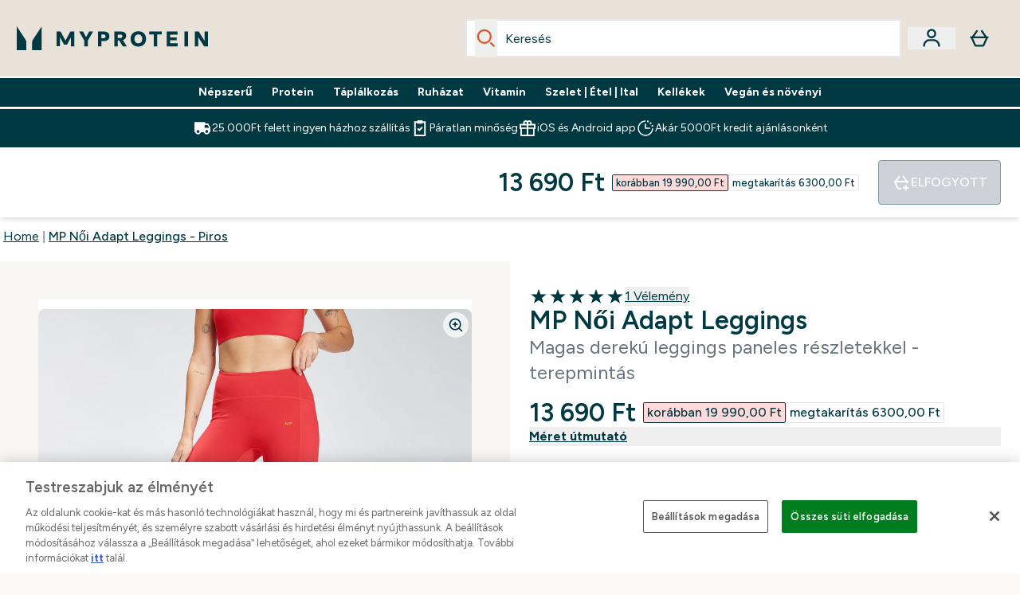

--- FILE ---
content_type: text/plain;charset=UTF-8
request_url: https://www.myprotein.hu/api/operation/ProductVariants/
body_size: -520
content:
{"data":{"product":{"sku":12766933,"variants":[{"title":"MP Női Adapt Leggings - Piros - XXS","sku":12766934,"inStock":false,"maxPerOrder":null,"preorderReleaseDate":"2020-12-17","images":[],"product":{"images":[{"original":"https://static.thcdn.com/productimg/original/12766933-8424875119093307.jpg","altText":null},{"original":"https://static.thcdn.com/productimg/original/12766933-5474875119147865.jpg","altText":null},{"original":"https://static.thcdn.com/productimg/original/12766933-8994875119203242.jpg","altText":null},{"original":"https://static.thcdn.com/productimg/original/12766933-2134875119262246.jpg","altText":null},{"original":"https://static.thcdn.com/productimg/original/12766933-7564875119317260.jpg","altText":null}],"sku":12766933},"choices":[{"optionKey":"Size","key":"XXS","colour":null,"title":"XXS"},{"optionKey":"Colour","key":"Danger","colour":"#CC333D","title":"Danger"}],"price":{"price":{"currency":"HUF","amount":"13690.0","displayValue":"13 690 Ft"},"rrp":{"currency":"HUF","amount":"19990.0","displayValue":"19 990 Ft"}},"subscriptionContracts":[],"content":[{"key":"range","value":{"__typename":"ProductContentStringListValue","stringListValue":["Clothing"]}},{"key":"brand","value":{"__typename":"ProductContentStringListValue","stringListValue":["MP"]}}]},{"title":"MP Női Adapt Leggings - Piros - XS","sku":12766935,"inStock":false,"maxPerOrder":null,"preorderReleaseDate":"2020-12-17","images":[],"product":{"images":[{"original":"https://static.thcdn.com/productimg/original/12766933-8424875119093307.jpg","altText":null},{"original":"https://static.thcdn.com/productimg/original/12766933-5474875119147865.jpg","altText":null},{"original":"https://static.thcdn.com/productimg/original/12766933-8994875119203242.jpg","altText":null},{"original":"https://static.thcdn.com/productimg/original/12766933-2134875119262246.jpg","altText":null},{"original":"https://static.thcdn.com/productimg/original/12766933-7564875119317260.jpg","altText":null}],"sku":12766933},"choices":[{"optionKey":"Size","key":"XS","colour":null,"title":"XS"},{"optionKey":"Colour","key":"Danger","colour":"#CC333D","title":"Danger"}],"price":{"price":{"currency":"HUF","amount":"13690.0","displayValue":"13 690 Ft"},"rrp":{"currency":"HUF","amount":"19990.0","displayValue":"19 990 Ft"}},"subscriptionContracts":[],"content":[{"key":"range","value":{"__typename":"ProductContentStringListValue","stringListValue":["Clothing"]}},{"key":"brand","value":{"__typename":"ProductContentStringListValue","stringListValue":["MP"]}}]},{"title":"MP Női Adapt Leggings - Piros - S","sku":12766936,"inStock":false,"maxPerOrder":null,"preorderReleaseDate":"2020-12-17","images":[],"product":{"images":[{"original":"https://static.thcdn.com/productimg/original/12766933-8424875119093307.jpg","altText":null},{"original":"https://static.thcdn.com/productimg/original/12766933-5474875119147865.jpg","altText":null},{"original":"https://static.thcdn.com/productimg/original/12766933-8994875119203242.jpg","altText":null},{"original":"https://static.thcdn.com/productimg/original/12766933-2134875119262246.jpg","altText":null},{"original":"https://static.thcdn.com/productimg/original/12766933-7564875119317260.jpg","altText":null}],"sku":12766933},"choices":[{"optionKey":"Size","key":"S","colour":null,"title":"S"},{"optionKey":"Colour","key":"Danger","colour":"#CC333D","title":"Danger"}],"price":{"price":{"currency":"HUF","amount":"13690.0","displayValue":"13 690 Ft"},"rrp":{"currency":"HUF","amount":"19990.0","displayValue":"19 990 Ft"}},"subscriptionContracts":[],"content":[{"key":"range","value":{"__typename":"ProductContentStringListValue","stringListValue":["Clothing"]}},{"key":"brand","value":{"__typename":"ProductContentStringListValue","stringListValue":["MP"]}}]},{"title":"MP Női Adapt Leggings - Piros - M","sku":12766937,"inStock":false,"maxPerOrder":null,"preorderReleaseDate":"2020-12-17","images":[],"product":{"images":[{"original":"https://static.thcdn.com/productimg/original/12766933-8424875119093307.jpg","altText":null},{"original":"https://static.thcdn.com/productimg/original/12766933-5474875119147865.jpg","altText":null},{"original":"https://static.thcdn.com/productimg/original/12766933-8994875119203242.jpg","altText":null},{"original":"https://static.thcdn.com/productimg/original/12766933-2134875119262246.jpg","altText":null},{"original":"https://static.thcdn.com/productimg/original/12766933-7564875119317260.jpg","altText":null}],"sku":12766933},"choices":[{"optionKey":"Size","key":"M","colour":null,"title":"M"},{"optionKey":"Colour","key":"Danger","colour":"#CC333D","title":"Danger"}],"price":{"price":{"currency":"HUF","amount":"13690.0","displayValue":"13 690 Ft"},"rrp":{"currency":"HUF","amount":"19990.0","displayValue":"19 990 Ft"}},"subscriptionContracts":[],"content":[{"key":"range","value":{"__typename":"ProductContentStringListValue","stringListValue":["Clothing"]}},{"key":"brand","value":{"__typename":"ProductContentStringListValue","stringListValue":["MP"]}}]},{"title":"MP Női Adapt Leggings - Piros - L","sku":12766938,"inStock":false,"maxPerOrder":null,"preorderReleaseDate":"2020-12-17","images":[],"product":{"images":[{"original":"https://static.thcdn.com/productimg/original/12766933-8424875119093307.jpg","altText":null},{"original":"https://static.thcdn.com/productimg/original/12766933-5474875119147865.jpg","altText":null},{"original":"https://static.thcdn.com/productimg/original/12766933-8994875119203242.jpg","altText":null},{"original":"https://static.thcdn.com/productimg/original/12766933-2134875119262246.jpg","altText":null},{"original":"https://static.thcdn.com/productimg/original/12766933-7564875119317260.jpg","altText":null}],"sku":12766933},"choices":[{"optionKey":"Size","key":"L","colour":null,"title":"L"},{"optionKey":"Colour","key":"Danger","colour":"#CC333D","title":"Danger"}],"price":{"price":{"currency":"HUF","amount":"13690.0","displayValue":"13 690 Ft"},"rrp":{"currency":"HUF","amount":"19990.0","displayValue":"19 990 Ft"}},"subscriptionContracts":[],"content":[{"key":"range","value":{"__typename":"ProductContentStringListValue","stringListValue":["Clothing"]}},{"key":"brand","value":{"__typename":"ProductContentStringListValue","stringListValue":["MP"]}}]},{"title":"MP Női Adapt Leggings - Piros - XL","sku":12766939,"inStock":false,"maxPerOrder":null,"preorderReleaseDate":"2020-12-17","images":[],"product":{"images":[{"original":"https://static.thcdn.com/productimg/original/12766933-8424875119093307.jpg","altText":null},{"original":"https://static.thcdn.com/productimg/original/12766933-5474875119147865.jpg","altText":null},{"original":"https://static.thcdn.com/productimg/original/12766933-8994875119203242.jpg","altText":null},{"original":"https://static.thcdn.com/productimg/original/12766933-2134875119262246.jpg","altText":null},{"original":"https://static.thcdn.com/productimg/original/12766933-7564875119317260.jpg","altText":null}],"sku":12766933},"choices":[{"optionKey":"Size","key":"XL","colour":null,"title":"XL"},{"optionKey":"Colour","key":"Danger","colour":"#CC333D","title":"Danger"}],"price":{"price":{"currency":"HUF","amount":"13690.0","displayValue":"13 690 Ft"},"rrp":{"currency":"HUF","amount":"19990.0","displayValue":"19 990 Ft"}},"subscriptionContracts":[],"content":[{"key":"range","value":{"__typename":"ProductContentStringListValue","stringListValue":["Clothing"]}},{"key":"brand","value":{"__typename":"ProductContentStringListValue","stringListValue":["MP"]}}]},{"title":"MP Női Adapt Leggings - Piros - XXL","sku":12766940,"inStock":false,"maxPerOrder":null,"preorderReleaseDate":"2020-12-17","images":[],"product":{"images":[{"original":"https://static.thcdn.com/productimg/original/12766933-8424875119093307.jpg","altText":null},{"original":"https://static.thcdn.com/productimg/original/12766933-5474875119147865.jpg","altText":null},{"original":"https://static.thcdn.com/productimg/original/12766933-8994875119203242.jpg","altText":null},{"original":"https://static.thcdn.com/productimg/original/12766933-2134875119262246.jpg","altText":null},{"original":"https://static.thcdn.com/productimg/original/12766933-7564875119317260.jpg","altText":null}],"sku":12766933},"choices":[{"optionKey":"Size","key":"XXL","colour":null,"title":"XXL"},{"optionKey":"Colour","key":"Danger","colour":"#CC333D","title":"Danger"}],"price":{"price":{"currency":"HUF","amount":"13690.0","displayValue":"13 690 Ft"},"rrp":{"currency":"HUF","amount":"19990.0","displayValue":"19 990 Ft"}},"subscriptionContracts":[],"content":[{"key":"range","value":{"__typename":"ProductContentStringListValue","stringListValue":["Clothing"]}},{"key":"brand","value":{"__typename":"ProductContentStringListValue","stringListValue":["MP"]}}]},{"title":"MP Női Adapt Leggings - Zöld - XXS","sku":13468221,"inStock":false,"maxPerOrder":null,"preorderReleaseDate":"2022-09-20","images":[],"product":{"images":[{"original":"https://static.thcdn.com/productimg/original/13468218-2484969295270790.jpg","altText":null},{"original":"https://static.thcdn.com/productimg/original/13468218-1734969295329869.jpg","altText":null},{"original":"https://static.thcdn.com/productimg/original/13468218-3984969295383269.jpg","altText":null},{"original":"https://static.thcdn.com/productimg/original/13468218-5834969295449677.jpg","altText":null}],"sku":13468218},"choices":[{"optionKey":"Size","key":"XXS","colour":null,"title":"XXS"},{"optionKey":"Colour","key":"Leaf Green","colour":"#4B5335","title":"Leaf Green"}],"price":{"price":{"currency":"HUF","amount":"6690.0","displayValue":"6 690 Ft"},"rrp":{"currency":"HUF","amount":"19990.0","displayValue":"19 990 Ft"}},"subscriptionContracts":[],"content":[{"key":"range","value":{"__typename":"ProductContentStringListValue","stringListValue":["Clothing"]}},{"key":"brand","value":{"__typename":"ProductContentStringListValue","stringListValue":["MP"]}}]},{"title":"MP Női Adapt Leggings - Zöld - XS","sku":13468223,"inStock":false,"maxPerOrder":null,"preorderReleaseDate":"2022-09-20","images":[],"product":{"images":[{"original":"https://static.thcdn.com/productimg/original/13468218-2484969295270790.jpg","altText":null},{"original":"https://static.thcdn.com/productimg/original/13468218-1734969295329869.jpg","altText":null},{"original":"https://static.thcdn.com/productimg/original/13468218-3984969295383269.jpg","altText":null},{"original":"https://static.thcdn.com/productimg/original/13468218-5834969295449677.jpg","altText":null}],"sku":13468218},"choices":[{"optionKey":"Size","key":"XS","colour":null,"title":"XS"},{"optionKey":"Colour","key":"Leaf Green","colour":"#4B5335","title":"Leaf Green"}],"price":{"price":{"currency":"HUF","amount":"6690.0","displayValue":"6 690 Ft"},"rrp":{"currency":"HUF","amount":"19990.0","displayValue":"19 990 Ft"}},"subscriptionContracts":[],"content":[{"key":"range","value":{"__typename":"ProductContentStringListValue","stringListValue":["Clothing"]}},{"key":"brand","value":{"__typename":"ProductContentStringListValue","stringListValue":["MP"]}}]},{"title":"MP Női Adapt Leggings - Zöld - S","sku":13468224,"inStock":false,"maxPerOrder":null,"preorderReleaseDate":"2022-09-20","images":[],"product":{"images":[{"original":"https://static.thcdn.com/productimg/original/13468218-2484969295270790.jpg","altText":null},{"original":"https://static.thcdn.com/productimg/original/13468218-1734969295329869.jpg","altText":null},{"original":"https://static.thcdn.com/productimg/original/13468218-3984969295383269.jpg","altText":null},{"original":"https://static.thcdn.com/productimg/original/13468218-5834969295449677.jpg","altText":null}],"sku":13468218},"choices":[{"optionKey":"Size","key":"S","colour":null,"title":"S"},{"optionKey":"Colour","key":"Leaf Green","colour":"#4B5335","title":"Leaf Green"}],"price":{"price":{"currency":"HUF","amount":"6690.0","displayValue":"6 690 Ft"},"rrp":{"currency":"HUF","amount":"19990.0","displayValue":"19 990 Ft"}},"subscriptionContracts":[],"content":[{"key":"range","value":{"__typename":"ProductContentStringListValue","stringListValue":["Clothing"]}},{"key":"brand","value":{"__typename":"ProductContentStringListValue","stringListValue":["MP"]}}]},{"title":"MP Női Adapt Leggings - Zöld - M","sku":13468225,"inStock":false,"maxPerOrder":null,"preorderReleaseDate":"2022-09-20","images":[],"product":{"images":[{"original":"https://static.thcdn.com/productimg/original/13468218-2484969295270790.jpg","altText":null},{"original":"https://static.thcdn.com/productimg/original/13468218-1734969295329869.jpg","altText":null},{"original":"https://static.thcdn.com/productimg/original/13468218-3984969295383269.jpg","altText":null},{"original":"https://static.thcdn.com/productimg/original/13468218-5834969295449677.jpg","altText":null}],"sku":13468218},"choices":[{"optionKey":"Size","key":"M","colour":null,"title":"M"},{"optionKey":"Colour","key":"Leaf Green","colour":"#4B5335","title":"Leaf Green"}],"price":{"price":{"currency":"HUF","amount":"6690.0","displayValue":"6 690 Ft"},"rrp":{"currency":"HUF","amount":"19990.0","displayValue":"19 990 Ft"}},"subscriptionContracts":[],"content":[{"key":"range","value":{"__typename":"ProductContentStringListValue","stringListValue":["Clothing"]}},{"key":"brand","value":{"__typename":"ProductContentStringListValue","stringListValue":["MP"]}}]},{"title":"MP Női Adapt Leggings - Zöld - L","sku":13468226,"inStock":false,"maxPerOrder":null,"preorderReleaseDate":"2022-09-20","images":[],"product":{"images":[{"original":"https://static.thcdn.com/productimg/original/13468218-2484969295270790.jpg","altText":null},{"original":"https://static.thcdn.com/productimg/original/13468218-1734969295329869.jpg","altText":null},{"original":"https://static.thcdn.com/productimg/original/13468218-3984969295383269.jpg","altText":null},{"original":"https://static.thcdn.com/productimg/original/13468218-5834969295449677.jpg","altText":null}],"sku":13468218},"choices":[{"optionKey":"Size","key":"L","colour":null,"title":"L"},{"optionKey":"Colour","key":"Leaf Green","colour":"#4B5335","title":"Leaf Green"}],"price":{"price":{"currency":"HUF","amount":"6690.0","displayValue":"6 690 Ft"},"rrp":{"currency":"HUF","amount":"19990.0","displayValue":"19 990 Ft"}},"subscriptionContracts":[],"content":[{"key":"range","value":{"__typename":"ProductContentStringListValue","stringListValue":["Clothing"]}},{"key":"brand","value":{"__typename":"ProductContentStringListValue","stringListValue":["MP"]}}]},{"title":"MP Női Adapt Leggings - Zöld - XL","sku":13468228,"inStock":false,"maxPerOrder":null,"preorderReleaseDate":"2022-09-20","images":[],"product":{"images":[{"original":"https://static.thcdn.com/productimg/original/13468218-2484969295270790.jpg","altText":null},{"original":"https://static.thcdn.com/productimg/original/13468218-1734969295329869.jpg","altText":null},{"original":"https://static.thcdn.com/productimg/original/13468218-3984969295383269.jpg","altText":null},{"original":"https://static.thcdn.com/productimg/original/13468218-5834969295449677.jpg","altText":null}],"sku":13468218},"choices":[{"optionKey":"Size","key":"XL","colour":null,"title":"XL"},{"optionKey":"Colour","key":"Leaf Green","colour":"#4B5335","title":"Leaf Green"}],"price":{"price":{"currency":"HUF","amount":"6690.0","displayValue":"6 690 Ft"},"rrp":{"currency":"HUF","amount":"19990.0","displayValue":"19 990 Ft"}},"subscriptionContracts":[],"content":[{"key":"range","value":{"__typename":"ProductContentStringListValue","stringListValue":["Clothing"]}},{"key":"brand","value":{"__typename":"ProductContentStringListValue","stringListValue":["MP"]}}]},{"title":"MP Női Adapt Leggings - Zöld - XXL","sku":13468232,"inStock":false,"maxPerOrder":null,"preorderReleaseDate":"2022-09-20","images":[],"product":{"images":[{"original":"https://static.thcdn.com/productimg/original/13468218-2484969295270790.jpg","altText":null},{"original":"https://static.thcdn.com/productimg/original/13468218-1734969295329869.jpg","altText":null},{"original":"https://static.thcdn.com/productimg/original/13468218-3984969295383269.jpg","altText":null},{"original":"https://static.thcdn.com/productimg/original/13468218-5834969295449677.jpg","altText":null}],"sku":13468218},"choices":[{"optionKey":"Size","key":"XXL","colour":null,"title":"XXL"},{"optionKey":"Colour","key":"Leaf Green","colour":"#4B5335","title":"Leaf Green"}],"price":{"price":{"currency":"HUF","amount":"6690.0","displayValue":"6 690 Ft"},"rrp":{"currency":"HUF","amount":"19990.0","displayValue":"19 990 Ft"}},"subscriptionContracts":[],"content":[{"key":"range","value":{"__typename":"ProductContentStringListValue","stringListValue":["Clothing"]}},{"key":"brand","value":{"__typename":"ProductContentStringListValue","stringListValue":["MP"]}}]},{"title":"MP Női Adapt Leggings - Rózsaszín - XXS","sku":13468440,"inStock":false,"maxPerOrder":null,"preorderReleaseDate":"2022-09-20","images":[],"product":{"images":[{"original":"https://static.thcdn.com/productimg/original/13468439-4274969294790103.jpg","altText":null},{"original":"https://static.thcdn.com/productimg/original/13468439-1544969294850619.jpg","altText":null},{"original":"https://static.thcdn.com/productimg/original/13468439-4924969294903095.jpg","altText":null},{"original":"https://static.thcdn.com/productimg/original/13468439-1294969294954149.jpg","altText":null}],"sku":13468439},"choices":[{"optionKey":"Size","key":"XXS","colour":null,"title":"XXS"},{"optionKey":"Colour","key":"Rose","colour":null,"title":"Rose"}],"price":{"price":{"currency":"HUF","amount":"19990.0","displayValue":"19 990 Ft"},"rrp":{"currency":"HUF","amount":"19990.0","displayValue":"19 990 Ft"}},"subscriptionContracts":[],"content":[{"key":"range","value":{"__typename":"ProductContentStringListValue","stringListValue":["Clothing"]}},{"key":"brand","value":{"__typename":"ProductContentStringListValue","stringListValue":["MP"]}}]},{"title":"MP Női Adapt Leggings - Rózsaszín - XS","sku":13468441,"inStock":false,"maxPerOrder":null,"preorderReleaseDate":"2022-09-20","images":[],"product":{"images":[{"original":"https://static.thcdn.com/productimg/original/13468439-4274969294790103.jpg","altText":null},{"original":"https://static.thcdn.com/productimg/original/13468439-1544969294850619.jpg","altText":null},{"original":"https://static.thcdn.com/productimg/original/13468439-4924969294903095.jpg","altText":null},{"original":"https://static.thcdn.com/productimg/original/13468439-1294969294954149.jpg","altText":null}],"sku":13468439},"choices":[{"optionKey":"Size","key":"XS","colour":null,"title":"XS"},{"optionKey":"Colour","key":"Rose","colour":null,"title":"Rose"}],"price":{"price":{"currency":"HUF","amount":"19990.0","displayValue":"19 990 Ft"},"rrp":{"currency":"HUF","amount":"19990.0","displayValue":"19 990 Ft"}},"subscriptionContracts":[],"content":[{"key":"range","value":{"__typename":"ProductContentStringListValue","stringListValue":["Clothing"]}},{"key":"brand","value":{"__typename":"ProductContentStringListValue","stringListValue":["MP"]}}]},{"title":"MP Női Adapt Leggings - Rózsaszín - S","sku":13468442,"inStock":false,"maxPerOrder":null,"preorderReleaseDate":"2022-09-20","images":[],"product":{"images":[{"original":"https://static.thcdn.com/productimg/original/13468439-4274969294790103.jpg","altText":null},{"original":"https://static.thcdn.com/productimg/original/13468439-1544969294850619.jpg","altText":null},{"original":"https://static.thcdn.com/productimg/original/13468439-4924969294903095.jpg","altText":null},{"original":"https://static.thcdn.com/productimg/original/13468439-1294969294954149.jpg","altText":null}],"sku":13468439},"choices":[{"optionKey":"Size","key":"S","colour":null,"title":"S"},{"optionKey":"Colour","key":"Rose","colour":null,"title":"Rose"}],"price":{"price":{"currency":"HUF","amount":"19990.0","displayValue":"19 990 Ft"},"rrp":{"currency":"HUF","amount":"19990.0","displayValue":"19 990 Ft"}},"subscriptionContracts":[],"content":[{"key":"range","value":{"__typename":"ProductContentStringListValue","stringListValue":["Clothing"]}},{"key":"brand","value":{"__typename":"ProductContentStringListValue","stringListValue":["MP"]}}]},{"title":"MP Női Adapt Leggings - Rózsaszín - M","sku":13468443,"inStock":false,"maxPerOrder":null,"preorderReleaseDate":"2022-09-20","images":[],"product":{"images":[{"original":"https://static.thcdn.com/productimg/original/13468439-4274969294790103.jpg","altText":null},{"original":"https://static.thcdn.com/productimg/original/13468439-1544969294850619.jpg","altText":null},{"original":"https://static.thcdn.com/productimg/original/13468439-4924969294903095.jpg","altText":null},{"original":"https://static.thcdn.com/productimg/original/13468439-1294969294954149.jpg","altText":null}],"sku":13468439},"choices":[{"optionKey":"Size","key":"M","colour":null,"title":"M"},{"optionKey":"Colour","key":"Rose","colour":null,"title":"Rose"}],"price":{"price":{"currency":"HUF","amount":"19990.0","displayValue":"19 990 Ft"},"rrp":{"currency":"HUF","amount":"19990.0","displayValue":"19 990 Ft"}},"subscriptionContracts":[],"content":[{"key":"range","value":{"__typename":"ProductContentStringListValue","stringListValue":["Clothing"]}},{"key":"brand","value":{"__typename":"ProductContentStringListValue","stringListValue":["MP"]}}]},{"title":"MP Női Adapt Leggings - Rózsaszín - L","sku":13468444,"inStock":false,"maxPerOrder":null,"preorderReleaseDate":"2022-09-20","images":[],"product":{"images":[{"original":"https://static.thcdn.com/productimg/original/13468439-4274969294790103.jpg","altText":null},{"original":"https://static.thcdn.com/productimg/original/13468439-1544969294850619.jpg","altText":null},{"original":"https://static.thcdn.com/productimg/original/13468439-4924969294903095.jpg","altText":null},{"original":"https://static.thcdn.com/productimg/original/13468439-1294969294954149.jpg","altText":null}],"sku":13468439},"choices":[{"optionKey":"Size","key":"L","colour":null,"title":"L"},{"optionKey":"Colour","key":"Rose","colour":null,"title":"Rose"}],"price":{"price":{"currency":"HUF","amount":"19990.0","displayValue":"19 990 Ft"},"rrp":{"currency":"HUF","amount":"19990.0","displayValue":"19 990 Ft"}},"subscriptionContracts":[],"content":[{"key":"range","value":{"__typename":"ProductContentStringListValue","stringListValue":["Clothing"]}},{"key":"brand","value":{"__typename":"ProductContentStringListValue","stringListValue":["MP"]}}]},{"title":"MP Női Adapt Leggings - Rózsaszín - XL","sku":13468445,"inStock":false,"maxPerOrder":null,"preorderReleaseDate":"2022-09-20","images":[],"product":{"images":[{"original":"https://static.thcdn.com/productimg/original/13468439-4274969294790103.jpg","altText":null},{"original":"https://static.thcdn.com/productimg/original/13468439-1544969294850619.jpg","altText":null},{"original":"https://static.thcdn.com/productimg/original/13468439-4924969294903095.jpg","altText":null},{"original":"https://static.thcdn.com/productimg/original/13468439-1294969294954149.jpg","altText":null}],"sku":13468439},"choices":[{"optionKey":"Size","key":"XL","colour":null,"title":"XL"},{"optionKey":"Colour","key":"Rose","colour":null,"title":"Rose"}],"price":{"price":{"currency":"HUF","amount":"19990.0","displayValue":"19 990 Ft"},"rrp":{"currency":"HUF","amount":"19990.0","displayValue":"19 990 Ft"}},"subscriptionContracts":[],"content":[{"key":"range","value":{"__typename":"ProductContentStringListValue","stringListValue":["Clothing"]}},{"key":"brand","value":{"__typename":"ProductContentStringListValue","stringListValue":["MP"]}}]},{"title":"MP Női Adapt Leggings - Rózsaszín - XXL","sku":13468446,"inStock":false,"maxPerOrder":null,"preorderReleaseDate":"2022-09-20","images":[],"product":{"images":[{"original":"https://static.thcdn.com/productimg/original/13468439-4274969294790103.jpg","altText":null},{"original":"https://static.thcdn.com/productimg/original/13468439-1544969294850619.jpg","altText":null},{"original":"https://static.thcdn.com/productimg/original/13468439-4924969294903095.jpg","altText":null},{"original":"https://static.thcdn.com/productimg/original/13468439-1294969294954149.jpg","altText":null}],"sku":13468439},"choices":[{"optionKey":"Size","key":"XXL","colour":null,"title":"XXL"},{"optionKey":"Colour","key":"Rose","colour":null,"title":"Rose"}],"price":{"price":{"currency":"HUF","amount":"19990.0","displayValue":"19 990 Ft"},"rrp":{"currency":"HUF","amount":"19990.0","displayValue":"19 990 Ft"}},"subscriptionContracts":[],"content":[{"key":"range","value":{"__typename":"ProductContentStringListValue","stringListValue":["Clothing"]}},{"key":"brand","value":{"__typename":"ProductContentStringListValue","stringListValue":["MP"]}}]},{"title":"MP Női Adapt Leggings - Petrol kék - XXS","sku":12766942,"inStock":false,"maxPerOrder":null,"preorderReleaseDate":"2020-12-17","images":[],"product":{"images":[{"original":"https://static.thcdn.com/productimg/original/12766941-1694875119376837.jpg","altText":null},{"original":"https://static.thcdn.com/productimg/original/12766941-2994875119431371.jpg","altText":null},{"original":"https://static.thcdn.com/productimg/original/12766941-1244875119485446.jpg","altText":null},{"original":"https://static.thcdn.com/productimg/original/12766941-7234875119542482.jpg","altText":null},{"original":"https://static.thcdn.com/productimg/original/12766941-1024875119602356.jpg","altText":null}],"sku":12766941},"choices":[{"optionKey":"Size","key":"XXS","colour":null,"title":"XXS"},{"optionKey":"Colour","key":"Petrol Blue","colour":"#36749D","title":"Petrol Blue"}],"price":{"price":{"currency":"HUF","amount":"15690.0","displayValue":"15 690 Ft"},"rrp":{"currency":"HUF","amount":"19990.0","displayValue":"19 990 Ft"}},"subscriptionContracts":[],"content":[{"key":"range","value":{"__typename":"ProductContentStringListValue","stringListValue":["Clothing"]}},{"key":"brand","value":{"__typename":"ProductContentStringListValue","stringListValue":["MP"]}}]},{"title":"MP Női Adapt Leggings - Petrol kék - XS","sku":12766943,"inStock":false,"maxPerOrder":null,"preorderReleaseDate":"2020-12-17","images":[],"product":{"images":[{"original":"https://static.thcdn.com/productimg/original/12766941-1694875119376837.jpg","altText":null},{"original":"https://static.thcdn.com/productimg/original/12766941-2994875119431371.jpg","altText":null},{"original":"https://static.thcdn.com/productimg/original/12766941-1244875119485446.jpg","altText":null},{"original":"https://static.thcdn.com/productimg/original/12766941-7234875119542482.jpg","altText":null},{"original":"https://static.thcdn.com/productimg/original/12766941-1024875119602356.jpg","altText":null}],"sku":12766941},"choices":[{"optionKey":"Size","key":"XS","colour":null,"title":"XS"},{"optionKey":"Colour","key":"Petrol Blue","colour":"#36749D","title":"Petrol Blue"}],"price":{"price":{"currency":"HUF","amount":"15690.0","displayValue":"15 690 Ft"},"rrp":{"currency":"HUF","amount":"19990.0","displayValue":"19 990 Ft"}},"subscriptionContracts":[],"content":[{"key":"range","value":{"__typename":"ProductContentStringListValue","stringListValue":["Clothing"]}},{"key":"brand","value":{"__typename":"ProductContentStringListValue","stringListValue":["MP"]}}]},{"title":"MP Női Adapt Leggings - Petrol kék - S","sku":12766944,"inStock":false,"maxPerOrder":null,"preorderReleaseDate":"2020-12-17","images":[],"product":{"images":[{"original":"https://static.thcdn.com/productimg/original/12766941-1694875119376837.jpg","altText":null},{"original":"https://static.thcdn.com/productimg/original/12766941-2994875119431371.jpg","altText":null},{"original":"https://static.thcdn.com/productimg/original/12766941-1244875119485446.jpg","altText":null},{"original":"https://static.thcdn.com/productimg/original/12766941-7234875119542482.jpg","altText":null},{"original":"https://static.thcdn.com/productimg/original/12766941-1024875119602356.jpg","altText":null}],"sku":12766941},"choices":[{"optionKey":"Size","key":"S","colour":null,"title":"S"},{"optionKey":"Colour","key":"Petrol Blue","colour":"#36749D","title":"Petrol Blue"}],"price":{"price":{"currency":"HUF","amount":"15690.0","displayValue":"15 690 Ft"},"rrp":{"currency":"HUF","amount":"19990.0","displayValue":"19 990 Ft"}},"subscriptionContracts":[],"content":[{"key":"range","value":{"__typename":"ProductContentStringListValue","stringListValue":["Clothing"]}},{"key":"brand","value":{"__typename":"ProductContentStringListValue","stringListValue":["MP"]}}]},{"title":"MP Női Adapt Leggings - Petrol kék - M","sku":12766945,"inStock":false,"maxPerOrder":null,"preorderReleaseDate":"2020-12-17","images":[],"product":{"images":[{"original":"https://static.thcdn.com/productimg/original/12766941-1694875119376837.jpg","altText":null},{"original":"https://static.thcdn.com/productimg/original/12766941-2994875119431371.jpg","altText":null},{"original":"https://static.thcdn.com/productimg/original/12766941-1244875119485446.jpg","altText":null},{"original":"https://static.thcdn.com/productimg/original/12766941-7234875119542482.jpg","altText":null},{"original":"https://static.thcdn.com/productimg/original/12766941-1024875119602356.jpg","altText":null}],"sku":12766941},"choices":[{"optionKey":"Size","key":"M","colour":null,"title":"M"},{"optionKey":"Colour","key":"Petrol Blue","colour":"#36749D","title":"Petrol Blue"}],"price":{"price":{"currency":"HUF","amount":"15690.0","displayValue":"15 690 Ft"},"rrp":{"currency":"HUF","amount":"19990.0","displayValue":"19 990 Ft"}},"subscriptionContracts":[],"content":[{"key":"range","value":{"__typename":"ProductContentStringListValue","stringListValue":["Clothing"]}},{"key":"brand","value":{"__typename":"ProductContentStringListValue","stringListValue":["MP"]}}]},{"title":"MP Női Adapt Leggings - Petrol kék - L","sku":12766946,"inStock":false,"maxPerOrder":null,"preorderReleaseDate":"2020-12-17","images":[],"product":{"images":[{"original":"https://static.thcdn.com/productimg/original/12766941-1694875119376837.jpg","altText":null},{"original":"https://static.thcdn.com/productimg/original/12766941-2994875119431371.jpg","altText":null},{"original":"https://static.thcdn.com/productimg/original/12766941-1244875119485446.jpg","altText":null},{"original":"https://static.thcdn.com/productimg/original/12766941-7234875119542482.jpg","altText":null},{"original":"https://static.thcdn.com/productimg/original/12766941-1024875119602356.jpg","altText":null}],"sku":12766941},"choices":[{"optionKey":"Size","key":"L","colour":null,"title":"L"},{"optionKey":"Colour","key":"Petrol Blue","colour":"#36749D","title":"Petrol Blue"}],"price":{"price":{"currency":"HUF","amount":"15690.0","displayValue":"15 690 Ft"},"rrp":{"currency":"HUF","amount":"19990.0","displayValue":"19 990 Ft"}},"subscriptionContracts":[],"content":[{"key":"range","value":{"__typename":"ProductContentStringListValue","stringListValue":["Clothing"]}},{"key":"brand","value":{"__typename":"ProductContentStringListValue","stringListValue":["MP"]}}]},{"title":"MP Női Adapt Leggings - Petrol kék - XL","sku":12766947,"inStock":false,"maxPerOrder":null,"preorderReleaseDate":"2020-12-17","images":[],"product":{"images":[{"original":"https://static.thcdn.com/productimg/original/12766941-1694875119376837.jpg","altText":null},{"original":"https://static.thcdn.com/productimg/original/12766941-2994875119431371.jpg","altText":null},{"original":"https://static.thcdn.com/productimg/original/12766941-1244875119485446.jpg","altText":null},{"original":"https://static.thcdn.com/productimg/original/12766941-7234875119542482.jpg","altText":null},{"original":"https://static.thcdn.com/productimg/original/12766941-1024875119602356.jpg","altText":null}],"sku":12766941},"choices":[{"optionKey":"Size","key":"XL","colour":null,"title":"XL"},{"optionKey":"Colour","key":"Petrol Blue","colour":"#36749D","title":"Petrol Blue"}],"price":{"price":{"currency":"HUF","amount":"15690.0","displayValue":"15 690 Ft"},"rrp":{"currency":"HUF","amount":"19990.0","displayValue":"19 990 Ft"}},"subscriptionContracts":[],"content":[{"key":"range","value":{"__typename":"ProductContentStringListValue","stringListValue":["Clothing"]}},{"key":"brand","value":{"__typename":"ProductContentStringListValue","stringListValue":["MP"]}}]},{"title":"MP Női Adapt Leggings - Petrol kék - XXL","sku":12766948,"inStock":false,"maxPerOrder":null,"preorderReleaseDate":"2020-12-17","images":[],"product":{"images":[{"original":"https://static.thcdn.com/productimg/original/12766941-1694875119376837.jpg","altText":null},{"original":"https://static.thcdn.com/productimg/original/12766941-2994875119431371.jpg","altText":null},{"original":"https://static.thcdn.com/productimg/original/12766941-1244875119485446.jpg","altText":null},{"original":"https://static.thcdn.com/productimg/original/12766941-7234875119542482.jpg","altText":null},{"original":"https://static.thcdn.com/productimg/original/12766941-1024875119602356.jpg","altText":null}],"sku":12766941},"choices":[{"optionKey":"Size","key":"XXL","colour":null,"title":"XXL"},{"optionKey":"Colour","key":"Petrol Blue","colour":"#36749D","title":"Petrol Blue"}],"price":{"price":{"currency":"HUF","amount":"15690.0","displayValue":"15 690 Ft"},"rrp":{"currency":"HUF","amount":"19990.0","displayValue":"19 990 Ft"}},"subscriptionContracts":[],"content":[{"key":"range","value":{"__typename":"ProductContentStringListValue","stringListValue":["Clothing"]}},{"key":"brand","value":{"__typename":"ProductContentStringListValue","stringListValue":["MP"]}}]}]}},"extensions":{"ray":"T3E5n_MyEfCl6OdeDVoioQ","server":"PRODUCTION-W-JHJXV","flags":[],"experiments":{"new_plp_variant_swatch":"c|control"},"rateLimitersFiring":[{"captchaBypassAvailable":[{"type":"V2_VISIBLE","siteKey":"6Lcs1QYUAAAAAJS_m-vZsQCSv6lnqOxXUh_7BnZ1"},{"type":"V2_INVISIBLE","siteKey":"6Lf4fiMUAAAAAGRkNt_wJnf79ra2LSdFBlTL-Wcf"}],"rateLimitingBucket":"MARKETING_MATERIAL_SIGN_UP"},{"captchaBypassAvailable":[{"type":"V2_VISIBLE","siteKey":"6Lcs1QYUAAAAAJS_m-vZsQCSv6lnqOxXUh_7BnZ1"},{"type":"V2_INVISIBLE","siteKey":"6Lf4fiMUAAAAAGRkNt_wJnf79ra2LSdFBlTL-Wcf"}],"rateLimitingBucket":"REFERRAL_EMAIL"}],"surrogateControl":{"noStore":true,"maxAge":null,"swr":null,"sie":null,"scope":null}}}

--- FILE ---
content_type: application/x-javascript
request_url: https://www.myprotein.hu/ssr-assets/Variation.BbKoizr-.js
body_size: 2445
content:
import{P as z}from"./pubsub.BZNGFF6h.js";function N(s,t,u){const{linkedOn:l,variants:m}=t,d=!m.some(g=>g.sku===s);let k=[];if(u&&d||u&&!s){let g=[];return t?.options?.map(y=>{k?.push({key:y?.key,localised:y?.localizedKey}),g?.push(...y.choices)}),{activeVariant:{sku:s,choices:g},activeChoices:k,linkedOn:l||null}}let e=m.find(g=>g.sku==s);return e||(t.defaultVariant?e=t?.defaultVariant:e=m.find(g=>g.inStock)||m?.[0]),t?.options?.map(g=>{e?.choices?.some(o=>o.optionKey===g.key)&&k?.push({key:g?.key,localised:g?.localizedKey})}),{activeVariant:e,activeChoices:k,linkedOn:l||null}}function M(s,t,u){let l=[];return u.filter(d=>{d.key===s&&d.choices.forEach(k=>l.push(k.key))}),t.sort((d,k)=>{const e=d.choices.find(o=>o.optionKey===s).key,g=k.choices.find(o=>o.optionKey===s).key;return l.indexOf(e)-l.indexOf(g)})}function j(s,t,u){const l=new Set,m=[];return t.forEach(d=>{const k=d.choices.find(e=>e.optionKey===s);if(k){const{key:e}=k;l.has(e)||(l.add(e),m.push(d))}}),M(s,m,u)}function q(s,t,u){const l=t.choices.filter(d=>d.optionKey!==s);return u.filter(d=>l.every(k=>{const e=d.choices.find(g=>g.optionKey===k.optionKey);return e&&e.key===k.key}))}function E(s,t,u,l,m,d){const k=t.choices.map(o=>o).length,e=t.choices.filter(o=>o.optionKey!==s),g=t.choices.map(o=>o.optionKey);if(l===s){const o=u.filter(y=>e.every(P=>{const K=y.choices.map(h=>h.optionKey);if((g?.filter(h=>!K.includes(h)&&h!==s)).includes(P.optionKey))return!0;const O=y.choices.find(h=>h.optionKey===P.optionKey);return O&&O.key===P.key}));return j(s,o,d)}if(e.some(o=>o.optionKey===l))if(e.length>=1&&m!==0||e.length===1&&m===0&&k===d.length){const o=e.find(P=>P.optionKey===l);let y=u.filter(P=>P.choices.some(K=>K.optionKey===l&&K.key===o.key));return m!==0&&k===d.length&&(y=q(s,t,u)),M(s,y,d)}else return j(s,u,d);if(k<=1)return j(s,u,d);if(m===0)return j(s,u,d);{const o=q(s,t,u);return M(s,o,d)}}function C(s){return s?.replace(/\s/g,"")}async function B(s,t,u){try{let I=function(h){const $=N(h,e.fullProduct);e.activeChoices=$.activeChoices,e.linkedOn=$.linkedOn,e.activeVariant=$.activeVariant,o=e.activeVariant,y=!e.fullProduct?.variants.some(L=>L.sku===Number(h)),O()},O=function(){e?.activeChoices?.length&&(k.innerHTML=`
        <div class="elements-variations-wrapper">
          ${e.activeChoices.map((i,c)=>{const b=l.defaultLayout==="button"||l.alternativeLayouts.some(a=>Object.keys(a)[0]==="button"&&Object.values(a)?.[0].includes(i?.key)),V=l.dualVariations.includes(i?.key),w=E(i?.key,o,e.fullProduct.variants,e.linkedOn,c,e.fullProduct.options);return V?`
                <fieldset data-key="${i?.key}">
                  <legend id="${C(i?.key)}-variation-${s}" class="elements-variations-option-label">${i?.localised??i?.key}:</legend>
                  
                  <!-- Button Layout -->
                    ${w.length>0?`
                      <div data-key={"${i?.key}-buttons" role="radiogroup" aria-labelledby="${C(i?.key)}-variation-${c}"}>
                      <ul class="elements-variations-buttons-wrapper">
                        ${w.map(a=>{const f=a?.images?.[0]?.original||a?.product?.images?.[0]?.original,r=e.imageVariations?.includes(i?.key)&&f&&e.imageProcessor?.prefix,n=a.choices.find(v=>v.optionKey===i?.key),p=o.choices.length>1&&c!==0||e.activeChoices.length===1;return`
                          <li class="elements-variations-buttons-list-item">
                            <button id="${C(i?.key)}-variation-${s}-${a.sku}" role="radio" aria-checked=${a.sku===o.sku?"true":"false"} ${r||n.colour?`aria-label="${n?.key} ${a?.inStock?"":t?.config?.oosMessage}"`:""} ${i?.key===e.linkedOn?'data-linked="true"':""} class="elements-variations-button ${t?.config?.showPlaceholder?.enabled&&y?"":p?a.sku===o.sku?"elements-variant-button-selected":"":n.key===o.choices.find(v=>v.optionKey===i?.key).key?"elements-variant-button-selected":""} ${r?"elements-variant-image-button":n.colour?"elements-variations-button-colour":""}  ${a.inStock?"":r?"elements-variation-image-oos":"elements-variations-button-oos"}" data-sku="${p?a.sku:""}" data-stock="${p?a.inStock:""}" data-option="${n.optionKey}" data-key="${n.key}" style="${r?`background-image: url(${K+(e?.imageProcessor?.prefix??"/images")+"/?url="+f+"&format=webp&auto=avif&width="+(e?.imageProcessor?.width??"75")+"&height="+(e?.imageProcessor?.height??"100")+"&fit=crop"}); background-size: cover; background-position: center; width:${e?.imageProcessor?.width??"75"}px; height:${e?.imageProcessor?.height??"100"}px`:n.colour?`background-color:${n.colour}`:null}">
                      
                          ${r||n.colour?"":`<span class="elements-variations-button-content">${n.title}</span>`}
                          ${a.inStock?"":`<span class="sr-only">${t?.config?.oosMessage||""}</span>`}
                            </button>
                          </li>`}).join("")}
                      </ul>
                    </div>`:""}
                  
                  <!-- Dropdown Layout -->
                  <select class="elements-variations-dropdown" id="${C(i?.key)}-variation-${s}">
                    ${t.config?.showPlaceholder?.enabled&&y&&`<option value="" disabled selected>${t.config?.showPlaceholder?.text}</option>`}
                    ${E(i?.key,o,e.fullProduct.variants,e.linkedOn,c,e.fullProduct.options,e.activeChoicesTranslated)?.map(a=>{const f=a.choices.find(n=>n.optionKey===i?.key),r=o.choices.length>1&&c!==0||e.activeChoices.length===1;return`
                          <option ${i?.key===e.linkedOn?'data-linked="true"':""} data-sku="${r?a.sku:""}" data-stock="${r?a.inStock:""}" data-key="${f.key}" data-option="${f.optionKey}"  ${!y&&(r?a.sku===o.sku?"selected":"":f.key===o.choices.find(n=>n.optionKey===i?.key).key?"selected":"")}>${f.title+(a.inStock?"":t?.config?.oosMessage||"")}</option>
                        `}).join("")}
                  </select>
                </fieldset>
              `:`
                <${b?"fieldset":"div"} data-key="${i?.key}">
                  ${E(i?.key,o,e.fullProduct.variants,e.linkedOn,c,e.fullProduct.options).length>0?`
               <${b?`legend id="${C(i?.key)}-variation-${c}"`:`label for="${C(i?.key)}-variation-${s}"`} class="elements-variations-option-label">${i?.localised??i?.key}: ${i?.key==="Colour"&&!y&&b?o?.choices?.find(a=>a?.optionKey==="Colour")?.title:""}</${b?"legend":"label"}>
                 ${b?`
                     <ul class="elements-variations-buttons-wrapper" role="radiogroup" aria-labelledby="${C(i?.key)}-variation-${c}">
                       ${E(i?.key,o,e.fullProduct.variants,e.linkedOn,c,e.fullProduct.options).map(a=>{const f=a?.images?.[0]?.original||a?.product?.images?.[0]?.original,r=e.imageVariations?.includes(i?.key)&&f&&e.imageProcessor?.prefix,n=a.choices.find(v=>v.optionKey===i?.key),p=o.choices.length>1&&c!==0||e.activeChoices.length===1;return`
                         <li class="elements-variations-buttons-list-item">
                           <button id="${C(i?.key)}-variation-${s}-${a.sku}" role="radio" aria-checked=${a.sku===o.sku?"true":"false"} ${r||n.colour?`aria-label="${n?.key}${a?.inStock?"":t?.config?.oosMessage||Object.values(t?.config).join(" ")}"`:""} ${i?.key===e.linkedOn?'data-linked="true"':""} class="elements-variations-button ${t?.config?.showPlaceholder?.enabled&&y?"":p?a.sku===o.sku?"elements-variant-button-selected":"":n.key===o.choices.find(v=>v.optionKey===i?.key).key?"elements-variant-button-selected":""} ${r?"elements-variant-image-button":n.colour?"elements-variations-button-colour":""}  ${a.inStock?"":r?"elements-variation-image-oos":"elements-variations-button-oos"}" data-sku="${p?a.sku:""}" data-stock="${p?a.inStock:""}" data-option="${n.optionKey}" data-key="${n.key}" style="${r?`background-image: url(${K+(e?.imageProcessor?.prefix??"/images")+"/?url="+f+"&format=webp&auto=avif&width="+(e?.imageProcessor?.width??"75")+"&height="+(e?.imageProcessor?.height??"100")+"&fit=crop"}); background-size: cover; background-position: center; width:${e?.imageProcessor?.width??"75"}px; height:${e?.imageProcessor?.height??"100"}px`:n.colour?`background-color:${n.colour}`:null}">
                     
                         ${r||n.colour?"":`<span class="elements-variations-button-content">${n.title}</span>`}
                         ${a.inStock?"":`<span class="sr-only">${t?.config?.oosMessage||""}</span>`}
                           </button>
                         </li>`}).join("")}
                     </ul>
                   `:`
                     <select class="elements-variations-dropdown" id="${C(i?.key)}-variation-${s}">
                         ${t.config?.showPlaceholder?.enabled&&y&&`<option value="" disabled selected>${t.config?.showPlaceholder?.text}</option>`}
                         ${E(i?.key,o,e.fullProduct.variants,e.linkedOn,c,e.fullProduct.options,e.activeChoicesTranslated)?.map(a=>{const f=a.choices.find(n=>n.optionKey===i?.key),r=o.choices.length>1&&c!==0||e.activeChoices.length===1;return`
                               <option ${i?.key===e.linkedOn?'data-linked="true"':""} data-sku="${r?a.sku:""}" data-stock="${r?a.inStock:""}" data-key="${f.key}" data-option="${f.optionKey}"  ${!y&&(r?a.sku===o.sku?"selected":"":f.key===o.choices.find(n=>n.optionKey===i?.key).key?"selected":"")}>${f.title} ${a?.inStock?"":t?.config?.oosMessage||""}</option>
                             `}).join("")} 
                       </select>
                     `}
               `:""}
                </${b?"fieldset":"div"}>
              `}).join("")}
        </div>
      `);const h=k.querySelectorAll(".elements-variations-button"),$=k.querySelectorAll(".elements-variations-dropdown");h.length>=1&&h.forEach(i=>{i.addEventListener("click",()=>{D(i),h.forEach(c=>c.setAttribute("aria-checked",c===i?"true":"false"))})}),$.length>=1&&$.forEach(i=>{i.addEventListener("change",c=>L(c))});function L(i){const c=i.target.options[i.target.selectedIndex],b=c.dataset.stock,V=c.dataset.sku,w=c.dataset.linked,a=c.dataset.option,f=c.dataset.key;A(b,V,w,a,f);const r=i.target.id;k.querySelector(`#${r}`).focus()}function D(i){const c=i.dataset.stock,b=i.dataset.sku,V=i.dataset.linked,w=i.dataset.option,a=i.dataset.key;A(c,b,V,w,a);const f=event.target.id;k.querySelector(`#${f}`).focus()}function A(i,c,b=!1,V="",w=""){let a=c,f=i;if((!a||!f)&&V&&w){let r=[];if(e.activeChoices.length>1){const v=o.choices.filter(S=>S.optionKey!==V);Array.from(v).map(S=>{r.push(S.key)})}const n=e.fullProduct.variants.filter(v=>v.choices.some(S=>S.optionKey===V&&S.key===w)),p=n.find(v=>v.choices.some(S=>r.includes(S.key)))||n.find(v=>v.inStock)||n?.[0];a=p?.sku,f=p?.inStock}a!=o.sku&&(b?m.publish("linked_variation_updated",{sku:Number(a),stock:f.toString()}):m.publish("variation_updated",{sku:Number(a),stock:f.toString()}),h.length>=1&&h.forEach(r=>{r.removeEventListener("click",()=>D(r))}),$.length>=1&&$.forEach(r=>{r.removeEventListener("change",n=>L(n))}),I(a))}};if(!t.config.payload)throw new Error("No payload supplied to variations. Please check your application setup.");const l={};l.defaultLayout="dropdown",l.alternativeLayouts=[],l.dualVariations=t.config?.dualVariations||[],t.config?.layout&&Object.keys(t.config.layout).length>=1&&Object.keys(t.config.layout).forEach($=>{$==="button"&&l.alternativeLayouts.push({[$]:t.config.layout[$]})});let m=u;const d=s,k=document.getElementById(d),e={},g=N(t?.config?.activeVariant,t.config.payload,t.config?.showPlaceholder?.enabled);e.activeChoices=g.activeChoices,e.linkedOn=g.linkedOn,e.activeVariant=g.activeVariant,e.fullProduct=t.config.payload,t.config?.imageVariations&&(e.imageVariations=t.config?.imageVariations),t.config?.imageProcessor&&(e.imageProcessor=t?.config?.imageProcessor);let o=e.activeVariant,y=!e.fullProduct?.variants.some(h=>h.sku===t?.config?.activeVariant),P=!1,K=window.location.origin;t.config.imageVariations&&(t.config.imageProcessor?t.config.imageProcessor.prefix?P=!0:console.warn("No prefix (image processor prefix path) in imageProcessor, please check your application setup."):console.warn("No imageProcessor related data, please check your application setup.")),O()}catch(l){console.error(l)}}class x{constructor(t,u){this.id=t,this.config=u,this.observer=new z,B(this.id,this.config,this.observer)}subscribe(t,u){this.observer.checkChannel(t)?this.observer.subscribe(t,u):this.observer.subscribe(t,u)}publish(t,u){this.observer.publish(t,u)}}export{x as V};
